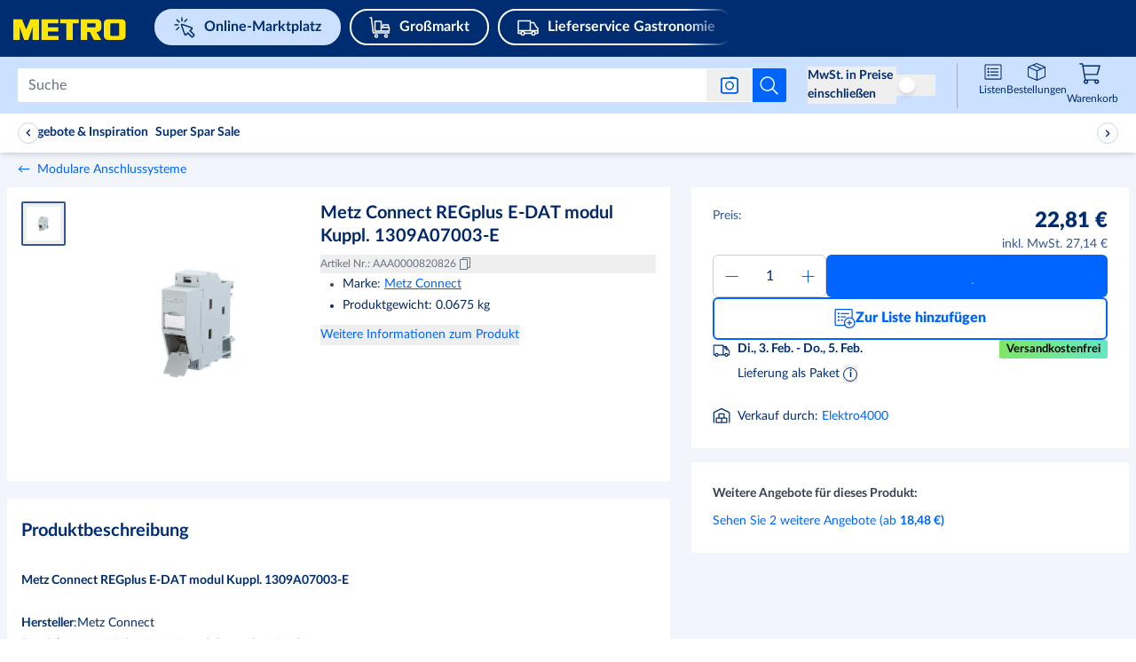

--- FILE ---
content_type: application/javascript; charset=UTF-8
request_url: https://react.prod.de.metro-marketplace.cloud/marktplatz/_next/static/web-app-buyer-react-1843109/_buildManifest.js
body_size: 1249
content:
self.__BUILD_MANIFEST=function(s,a,t,e,c,n,r,u,i,d,o,h,p,b,g,k,f,l,j,y,I,m,_,v,L,w,F,x,N,S,B){return{__rewrites:{afterFiles:[{has:b,source:"/:nextInternalLocale(de|es|en|it|pt|nl\\-NL|fr\\-FR)/app-api/:path*",destination:y},{has:b,source:"/:nextInternalLocale(de|es|en|it|pt|nl\\-NL|fr\\-FR)/marketplace/app-api/:path*",destination:y},{has:b,source:"/:nextInternalLocale(de|es|en|it|pt|nl\\-NL|fr\\-FR)/marketplace/:path*",destination:_},{has:b,source:"/:nextInternalLocale(de|es|en|it|pt|nl\\-NL|fr\\-FR)/marktplatz/app-api/:path*",destination:y},{has:b,source:"/:nextInternalLocale(de|es|en|it|pt|nl\\-NL|fr\\-FR)/marktplatz/:path*",destination:_}],beforeFiles:[],fallback:[]},__routerFilterStatic:{numItems:4,errorRate:1e-4,numBits:77,numHashes:14,bitArray:[1,0,1,s,s,s,s,0,s,s,a,s,s,a,a,a,s,s,a,s,s,s,a,s,s,a,a,s,a,a,s,a,a,s,a,a,a,s,s,a,a,s,s,a,a,a,s,a,a,a,a,a,s,s,s,s,s,a,a,a,a,a,s,a,a,a,s,s,s,s,s,a,s,s,s,a,s]},__routerFilterDynamic:{numItems:a,errorRate:1e-4,numBits:a,numHashes:NaN,bitArray:[]},"/":[t,c,e,n,h,r,"static/chunks/pages/index-d27bc923db34f8cb.js"],"/_error":["static/chunks/pages/_error-71fa1085dc2e160d.js"],"/account/access-denied":[t,c,e,n,r,"static/chunks/pages/account/access-denied-dcd297cf5942780e.js"],"/account/approve-orders":[t,c,L,e,n,r,"static/chunks/pages/account/approve-orders-faa4e0dbbd2a0def.js"],"/account/buy-again":[t,c,i,I,e,n,d,g,m,w,r,"static/chunks/pages/account/buy-again-2c7bb00920b27577.js"],"/account/orders-history":[t,c,i,I,e,n,d,m,r,"static/chunks/pages/account/orders-history-631c2027a9a782b2.js"],"/account/your-assortment":[t,c,e,n,d,g,w,r,"static/chunks/pages/account/your-assortment-33479addc081c9f5.js"],"/assisted-sales/overview":[t,c,L,"static/chunks/6008-e8dfd4e5b2cf681f.js",e,n,r,"static/chunks/pages/assisted-sales/overview-721cc7cc435f56dc.js"],"/auth/different-country-notice":[t,c,e,n,r,"static/chunks/pages/auth/different-country-notice-462a879f311b8609.js"],"/auth/passwordless-intermediate":[t,c,e,n,r,"static/chunks/pages/auth/passwordless-intermediate-1d56bdbfd9e707b5.js"],"/auth/passwordless-signup":[t,c,e,n,r,"static/chunks/pages/auth/passwordless-signup-f5b1dfb7cb534b5e.js"],"/auth/payment-link/[paymentLinkId]":[t,c,e,n,F,r,"static/chunks/pages/auth/payment-link/[paymentLinkId]-38e6dd6cd1034e48.js"],"/auth/registered-branches":[t,c,e,n,r,"static/chunks/pages/auth/registered-branches-9bc7cd28eaa88578.js"],"/auth/registration/legal-address":[t,c,i,e,n,u,o,p,f,x,r,"static/chunks/pages/auth/registration/legal-address-f032475207d865df.js"],"/auth/registration/passwordless-business-details":[t,c,e,n,u,o,p,k,r,"static/chunks/pages/auth/registration/passwordless-business-details-ca223d8293981b60.js"],"/auth/registration/successful-registration":[t,c,e,n,f,r,"static/chunks/pages/auth/registration/successful-registration-3f157d28da719b82.js"],"/auth/registration/tell-us-about-you":[t,c,e,n,u,o,f,x,r,"static/chunks/pages/auth/registration/tell-us-about-you-8518dcd83ebfa0be.js"],"/auth/registration/vat-validation":[t,c,i,e,n,u,f,r,"static/chunks/pages/auth/registration/vat-validation-941d59ff1363f7a2.js"],"/auth/signup/pro":[t,c,i,e,n,r,"static/chunks/pages/auth/signup/pro-a247143ab8b3a195.js"],"/auth/validate-email":[t,c,e,n,F,r,"static/chunks/pages/auth/validate-email-1f1202b1a3729279.js"],"/b/[brandSlug]":[t,c,e,n,r,"static/chunks/pages/b/[brandSlug]-c4c10a87f4f09a54.js"],"/blank":[t,c,e,n,r,"static/chunks/pages/blank-63b51a35babe2572.js"],"/brand/dyson":[t,c,e,n,r,"static/chunks/pages/brand/dyson-e1253ca76f19e1f3.js"],"/c/[categorySlugOrId]":[t,c,e,n,h,N,r,"static/chunks/pages/c/[categorySlugOrId]-31ca92be5602f45e.js"],"/catalog":[t,c,e,n,h,S,r,"static/chunks/pages/catalog-69f89efc1136acb1.js"],"/checkout/cart":[t,c,e,n,d,g,B,"static/css/f887b468d3908aca.css","static/chunks/pages/checkout/cart-f532d7a0ce20d671.js"],"/checkout/checkout/order/address/create/[addressType]":[t,l,e,u,o,p,k,j,"static/chunks/pages/checkout/checkout/order/address/create/[addressType]-ef89768531227125.js"],"/checkout/checkout/order/address/edit/[addressId]":[t,l,e,u,o,p,k,j,"static/chunks/pages/checkout/checkout/order/address/edit/[addressId]-04d7ab67f29de919.js"],"/checkout/checkout/order/address/[type]":[t,l,e,u,o,p,k,j,"static/chunks/pages/checkout/checkout/order/address/[type]-96e76f111b076bb1.js"],"/checkout/checkout/order/[step]":[t,c,l,e,n,u,o,p,k,j,r,"static/chunks/pages/checkout/checkout/order/[step]-95b11974e8f53a53.js"],"/content/[slug]":[t,c,e,n,r,"static/chunks/pages/content/[slug]-606bc8a6a1635536.js"],"/hub/account":[t,c,e,n,r,"static/chunks/pages/hub/account-4bf4a3e5e5f8b417.js"],"/hub/explore":[t,c,e,n,r,"static/chunks/pages/hub/explore-89a4392dbcc9d9ea.js"],"/hub/[slug]":["static/chunks/pages/hub/[slug]-eddb3b179215cd2a.js"],"/landing/[slug]":[t,c,e,n,h,r,"static/chunks/pages/landing/[slug]-fa9407a87d236463.js"],"/message-center/[orderId]/[[...organizationId]]":[t,c,i,I,"static/css/228bb0d2bff17aac.css","static/chunks/2427-fb743e53fcd2ee5b.js",e,n,d,m,"static/chunks/pages/message-center/[orderId]/[[...organizationId]]-6bdb3f0bfee6b6c6.js"],"/not-found":["static/chunks/pages/not-found-0e6d77b93b62895a.js"],"/product/[productId]":[t,c,i,e,n,d,h,g,N,r,"static/chunks/pages/product/[productId]-e420aba7abb88d4d.js"],"/search":[t,c,e,n,h,S,r,"static/chunks/pages/search-0bb8baa7b21ac279.js"],"/shopping-lists":[t,c,e,n,d,g,B,r,"static/chunks/pages/shopping-lists-1578f8ff356fddf2.js"],sortedPages:["/","/_app","/_error","/account/access-denied","/account/approve-orders","/account/buy-again","/account/orders-history","/account/your-assortment","/assisted-sales/overview","/auth/different-country-notice","/auth/passwordless-intermediate","/auth/passwordless-signup","/auth/payment-link/[paymentLinkId]","/auth/registered-branches","/auth/registration/legal-address","/auth/registration/passwordless-business-details","/auth/registration/successful-registration","/auth/registration/tell-us-about-you","/auth/registration/vat-validation","/auth/signup/pro","/auth/validate-email","/b/[brandSlug]","/blank","/brand/dyson","/c/[categorySlugOrId]","/catalog","/checkout/cart","/checkout/checkout/order/address/create/[addressType]","/checkout/checkout/order/address/edit/[addressId]","/checkout/checkout/order/address/[type]","/checkout/checkout/order/[step]","/content/[slug]","/hub/account","/hub/explore","/hub/[slug]","/landing/[slug]","/message-center/[orderId]/[[...organizationId]]","/not-found","/product/[productId]","/search","/shopping-lists"]}}(1,0,"static/chunks/7145-ff485237368da2fc.js","static/chunks/3451-b6985516cf6c0a3d.js","static/chunks/9823-8777e4fd59923331.js","static/chunks/2018-578b6e4a694f1b53.js","static/css/c40f578246516864.css","static/chunks/1994-12c3992828e0fc56.js","static/chunks/9235-f47c00de25663e81.js","static/chunks/3361-cf708f3ed910b3fd.js","static/chunks/9429-0f3bf6105abf3d04.js","static/chunks/1379-9587fd8761ecf7ad.js","static/chunks/8246-4e727766c8c0f0f2.js",void 0,"static/chunks/9541-86cfe77596e76fc0.js","static/chunks/3456-a39283cce3d30025.js","static/chunks/8216-504474867e2ba653.js","static/chunks/2883-53ed847daf869bcf.js","static/chunks/853-95772cd07a91a49a.js","/:nextInternalLocale/api/:path*","static/chunks/4604-4640f8c2ef1df0e5.js","static/chunks/9342-a15c205efa5b5495.js","/:nextInternalLocale/:path*",1e-4,"static/chunks/8464-449d9297c3fb4b7c.js","static/chunks/8910-8cf11520695cd467.js","static/chunks/3056-9cbfe2414d149e48.js","static/chunks/4307-45babe21b6c1e50e.js","static/chunks/6875-74bd99cb116e73e2.js","static/chunks/610-517e45367664f8aa.js","static/chunks/1922-9f49c81f2341b6ea.js"),self.__BUILD_MANIFEST_CB&&self.__BUILD_MANIFEST_CB();